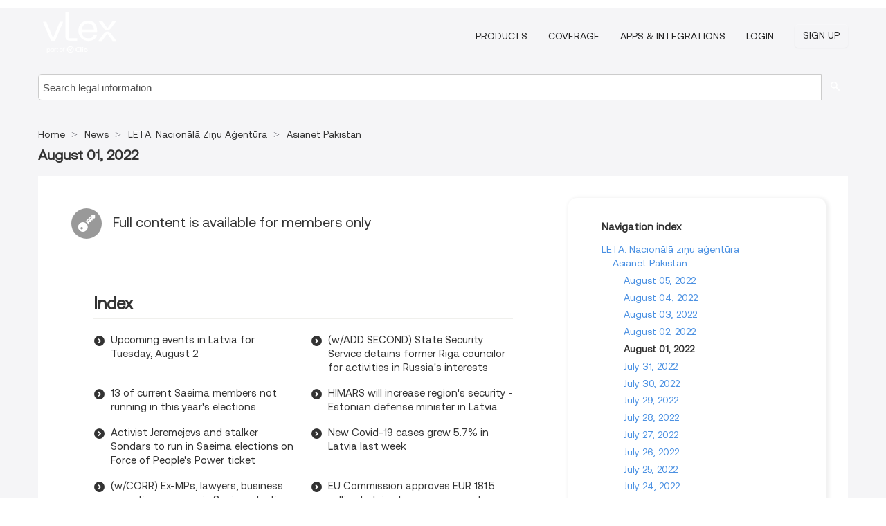

--- FILE ---
content_type: text/html; charset=utf-8
request_url: https://lv.vlex.com/source/leta-nacionala-zinu-agentura-11749/issue/2022/08/01
body_size: 7278
content:
<!DOCTYPE html>
<html lang="en">
    <head>
        
        <link rel="preload" href="/stylesheets/font/vLex.woff" as="font" type="font/woff" crossorigin>
        
        <!-- Google Tag Manager -->
        <script>(function(w,d,s,l,i){w[l]=w[l]||[];w[l].push({'gtm.start':
        new Date().getTime(),event:'gtm.js'});var f=d.getElementsByTagName(s)[0],
        j=d.createElement(s),dl=l!='dataLayer'?'&l='+l:'';j.defer=true;j.src=
        'https://www.googletagmanager.com/gtm.js?id='+i+dl;f.parentNode.insertBefore(j,f);
        })(window,document,'script','dataLayer','GTM-PJMJX5');</script>
        <!-- End Google Tag Manager -->
        
        <link rel="icon" media="(prefers-color-scheme: light)" href="/facade-img/favicon-light.svg?t=1763021373405" />
        <link rel="icon" media="(prefers-color-scheme: dark)" href="/facade-img/favicon-dark.svg?t=1763021373405" />
        <!--[if lte IE 9]>
                <script src="/js/polyfill.js?t=1763021373405"></script>
        <![endif]-->
        <script>
            // Object.assign polyfill for IE11
            if (typeof Object.assign != 'function') {
                // Must be writable: true, enumerable: false, configurable: true
                Object.defineProperty(Object, "assign", {
                    value: function assign(target, varArgs) { // .length of function is 2
                        'use strict';
                        if (target == null) { // TypeError if undefined or null
                            throw new TypeError('Cannot convert undefined or null to object');
                        }

                        var to = Object(target);
                
                        for (var index = 1; index < arguments.length; index++) {
                            var nextSource = arguments[index];
                    
                            if (nextSource != null) { // Skip over if undefined or null
                                for (var nextKey in nextSource) {
                                    // Avoid bugs when hasOwnProperty is shadowed
                                    if (Object.prototype.hasOwnProperty.call(nextSource, nextKey)) {
                                        to[nextKey] = nextSource[nextKey];
                                    }
                                }
                            }
                        }
                        return to;
                    },
                    writable: true,
                    configurable: true
                });
            }
        </script>

        <meta http-equiv="Content-Type" content="text/html; charset=UTF-8">
        <meta charset="utf-8">


        
        <meta property="og:site_name" content="vLex"/>
                <meta property="og:url" content="https://lv.vlex.com/source/leta-nacionala-zinu-agentura-11749/issue/2022/08/01"/>
        
        <meta property="og:type" content="article"/>
        
            <meta property="og:title" content="August 01, 2022 - Asianet Pakistan - LETA. Nacionālā ziņu aģentūra - News"/>
        
            <meta property="og:image" content="http://lv.vlex.com/facade-img/meta-og.png" />
        
        
            <meta name="twitter:image" content="http://lv.vlex.com/facade-img/meta-og.png" />

        <meta content="Law" name="classification">



        <title>August 01, 2022 - Asianet Pakistan - LETA. Nacionālā ziņu aģentūra - News
        </title>

        <meta name="viewport" content="width=device-width, initial-scale=1.0">
            <meta name="description" content="August 01, 2022 - LETA. Nacionālā ziņu aģentūra">
            <meta content="en" http-equiv="content-language">


            <meta name="robots" content="noindex,follow" />
            <meta name="googlebot" content="noindex,follow" />
        <meta name="title" content="August 01, 2022 - Asianet Pakistan - LETA. Nacionālā ziņu aģentūra - News - vLex" />
                <link rel="canonical" href="https://lv.vlex.com/source/leta-nacionala-zinu-agentura-11749/issue/2022/08/01"/>

        

        <script async src="https://www.googletagmanager.com/gtag/js?id=GA_MEASUREMENT_ID"></script>
        <script>
            window.dataLayer = window.dataLayer || [];
            function gtag() { dataLayer.push(arguments); }
            gtag('js', new Date());
        
            // Provide the IDs of the GA4 properties you want to track.
                
        
        
        
            var sendNoBounceEvent = function(time) {
            setTimeout(function() {
                gtag('event', 'Over ' + time + ' seconds', {
                'event_category': 'NoBounce'
                });
            }, time * 1000);
            };
        
            sendNoBounceEvent(30);
            sendNoBounceEvent(60);
            sendNoBounceEvent(120);
            sendNoBounceEvent(180);
        
            function gaAll() {
                var args = arguments;
                gtag('get', 'conversion_linker', function(result) {
                    var trackers = result.creationData;
                    for (var i = 0; i < trackers.length; i++) {
                    var cloned_args = Array.prototype.slice.call(args, 0);
                    cloned_args[0] = trackers[i].name + "." + args[0];
                    gtag.apply(this, cloned_args);
                    }
                });
            }
        </script>
        	<link href="/stylesheets/facade-min.css?t=1763021373405" rel="stylesheet">
        

        <!--[if lt IE 9]>
            <script src="/js/html5.js?t=1763021373405"></script>
            <script src="/js/ie8.js?t=1763021373405"></script>
            <link href="/stylesheets/ie8css/css.css?t=1763021373405" rel="stylesheet">
            <link href="/stylesheets/ie8css/vlex.css?t=1763021373405" rel="stylesheet">
        <![endif]-->

        <!--[if lte IE 9]>
            <script src="/js/placeholder_ie.js?t=1763021373405"></script>
        <![endif]-->

        <!-- ClickTale Top part -->
        <script type="text/javascript">
            var WRInitTime=(new Date()).getTime();
        </script>
        <!-- ClickTale end of Top part -->
        <script type="application/ld+json">{"@context":"https://schema.org","@type":"BreadcrumbList","itemListElement":[{"@type":"ListItem","position":"1","name":"Home","item":"https://lv.vlex.com"},{"@type":"ListItem","position":2,"name":"News","item":"https://lv.vlex.com/libraries/497"},{"@type":"ListItem","position":3,"name":"LETA. Nacionālā Ziņu Aģentūra","item":"http://lv.vlex.com/source/leta-nacionala-zinu-agentura-11749"},{"@type":"ListItem","position":4,"name":"Asianet Pakistan","item":"http://ph.vlex.com/compilation/asianet-pakistan-333905"}]}</script>
    </head>

    <body class="page page-index   "  data-webapp-path='/#sources/11749/issues/2022-08-01'  data-country="LV" >

        <!-- Google Tag Manager (noscript) -->
        <noscript><iframe src="https://www.googletagmanager.com/ns.html?id=GTM-PJMJX5"
        height="0" width="0" style="display:none;visibility:hidden"></iframe></noscript>
        <!-- End Google Tag Manager (noscript) -->

        <div class="hide
            
            
            
            "
            id="page_attr" 
             data-webapp-path='/#sources/11749/issues/2022-08-01' 
             data-country="LV"
             content_type='1' 
            data-locale='en'>
        </div>


            <div id="navigation" class="wrapper ">
              <div class="navbar  navbar-static-top">
                <!--Header & Branding region-->
                <div class="header">
                  <div class="header-inner container">
                    <div class="row-fluid header-nav-container">
                      <div class="span3 to-home">
                        <a href="/">
                          <!--branding/logo-->
                          <span class="brand-logo" title="Home" style="display: flex; align-items: center; margin-bottom: 5px;">
                            <img src="/facade-img/vLex-logo.svg?t=1763021373405" title="vLex Latvia" alt="vLex Latvia" />
                            
                          </span>
                        </a>
                      </div>
                      <div class="span9 form-holder">
                        <div>
                          <div class="menu-toggle" onclick="$('.nav-menu').toggleClass('nav-menu--open', 500); $(this).toggleClass('open');">
                            <div class="hamburger"></div>
                          </div>
                          <ul class="nav-menu">
                           
            
                              <li><a href="//vlex.com/plans" rel="nofollow">Products</a></li>
                            
                              <li><a href="//lv.vlex.com" rel="nofollow">Coverage</a></li>
            
                           
                              <li><a href="//vlex.com/integrations" rel="nofollow">Apps &amp; Integrations</a></li>
                           
                            <li><a href="https://login.vlex.com?next_webapp_url=/#sources/11749/issues/2022-08-01" rel="nofollow">Login</a></li>
                          
                            <li>
                              <a href="/freetrial/signup/LV?webapp_path=/#sources/11749/issues/2022-08-01" class="btn signup" rel="nofollow">
                                Sign Up
                              </a>
                            </li>
                          </ul>
                          
            
                        </div>
                      </div>
                    </div>
                  </div>
                </div>
                <div class="head-container-searchbar">
                  <div class="form-inline search-form">
                    <form onsubmit="return validate_search(this);" method="get" action="/search" enctype="multipart/form-data" class="onsubmit-search">
                      <input class='placeholder search-input-subheader' type="text" name="q" id="searchinfo" placeholder="Search legal information" required />
                      <button type="submit" class="btn btn-header search-button-subheader"><i class="icon-Buscador"></i></button>
                    </form>
                  </div>
                </div>
              </div>
            </div>
		<vlex-design-system>
        <div id="content" class="seoArea">
    <div class="container extended block-net">
        <div class="container">

            
            <ul class="breadcrumb">
            	<li>
            		<a href="/">
            			<span>
            					Home
            			</span>
            		</a>
            	</li>
            
            		<li>
            			<a href="https://lv.vlex.com/libraries/497">
            				<span>News</span>
            			</a>
            		</li>
            		<li>
            			<a href="https://lv.vlex.com/source/leta-nacionala-zinu-agentura-11749">
            				<span>LETA. Nacionālā Ziņu Aģentūra</span>
            			</a>
            		</li>
            		<li>
            			<a href="https://ph.vlex.com/compilation/asianet-pakistan-333905">
            				<span>Asianet Pakistan</span>
            			</a>
            		</li>
            </ul>
            <h1 class="big"></i><strong>August 01, 2022</strong></h1>

            <div class="row">
                <div class="span8">
                    <div id="main-content" class="abovebox bg_white clearfix left-content-area">
                        <div class="clearfix call-to-action">
                            <p class="title-icon small pull-left exclusive-content"><i class="icon-Propietario"></i>Full content is available for members only</p>
                        </div>
                        <div class="sources">

                                <div class="sources">
                                    <div class="item clearfix">
                                        <p class="ta3">Index</p>
                                        <ul class="ul_flechas-t2 row-fluid">
                                                <li class="span6"><a href="https://lv.vlex.com/vid/upcoming-events-in-latvia-925592326" title="Upcoming events in Latvia for Tuesday, August 2">Upcoming events in Latvia for Tuesday, August 2</a></li>
                                                <li class="span6"><a href="https://lv.vlex.com/vid/w-add-second-state-925592359" title="(w/ADD SECOND)  State Security Service detains former Riga councilor for activities in Russia&#x27;s interests">(w/ADD SECOND)  State Security Service detains former Riga councilor for activities in Russia&#x27;s interests</a></li>
                                                <li class="span6"><a href="https://lv.vlex.com/vid/13-of-current-saeima-925592412" title="13 of current Saeima members not running in this year&#x27;s elections">13 of current Saeima members not running in this year&#x27;s elections</a></li>
                                                <li class="span6"><a href="https://lv.vlex.com/vid/himars-will-increase-region-925592448" title="HIMARS will increase region&#x27;s security - Estonian defense minister in Latvia">HIMARS will increase region&#x27;s security - Estonian defense minister in Latvia</a></li>
                                                <li class="span6"><a href="https://lv.vlex.com/vid/activist-jeremejevs-and-stalker-925592489" title="Activist Jeremejevs and stalker Sondars to run in Saeima elections on Force of People&#x27;s Power ticket">Activist Jeremejevs and stalker Sondars to run in Saeima elections on Force of People&#x27;s Power ticket</a></li>
                                                <li class="span6"><a href="https://lv.vlex.com/vid/new-covid-19-cases-925592529" title="New Covid-19 cases grew 5.7% in Latvia last week">New Covid-19 cases grew 5.7% in Latvia last week</a></li>
                                                <li class="span6"><a href="https://lv.vlex.com/vid/w-corr-ex-mps-925592566" title="(w/CORR) Ex-MPs, lawyers, business executives running in Saeima elections on Sovereign Power ticket">(w/CORR) Ex-MPs, lawyers, business executives running in Saeima elections on Sovereign Power ticket</a></li>
                                                <li class="span6"><a href="https://lv.vlex.com/vid/eu-commission-approves-eur-925592600" title="EU Commission approves EUR 181.5 million Latvian business support schemes in context of Russia&#x27;s invasion of Ukraine">EU Commission approves EUR 181.5 million Latvian business support schemes in context of Russia&#x27;s invasion of Ukraine</a></li>
                                                <li class="span6"><a href="https://lv.vlex.com/vid/ex-mps-lawyers-business-925592648" title="Ex-MPs, lawyers, business executives running in Saeima elections on Sovereign Power ticket">Ex-MPs, lawyers, business executives running in Saeima elections on Sovereign Power ticket</a></li>
                                                <li class="span6"><a href="https://lv.vlex.com/vid/latvia-received-no-gas-925592688" title="Latvia has received no gas from Russia following Gazprom&#x27;s announcement">Latvia has received no gas from Russia following Gazprom&#x27;s announcement</a></li>
                                                <li class="span6"><a href="https://lv.vlex.com/vid/siauliu-bankas-leads-trade-925592728" title="Siauliu Bankas leads trade on Baltic stock exchanges Monday">Siauliu Bankas leads trade on Baltic stock exchanges Monday</a></li>
                                                <li class="span6"><a href="https://lv.vlex.com/vid/baltic-stocks-gains-reported-925592782" title="Baltic stocks: Gains reported in Vilnius on Monday">Baltic stocks: Gains reported in Vilnius on Monday</a></li>
                                                <li class="span6"><a href="https://lv.vlex.com/vid/w-add-state-security-925592827" title="(w/ADD) State Security Service detains for Riga councilor for activities in Russia&#x27;s interests">(w/ADD) State Security Service detains for Riga councilor for activities in Russia&#x27;s interests</a></li>
                                                <li class="span6"><a href="https://lv.vlex.com/vid/saeima-foreign-affairs-committee-925592872" title="Saeima Foreign Affairs Committee to review statement labeling Russia terrorist state">Saeima Foreign Affairs Committee to review statement labeling Russia terrorist state</a></li>
                                                <li class="span6"><a href="https://lv.vlex.com/vid/w-add-latvian-media-925592963" title="(w/ADD) Latvian media regulator has issued license to one Russian broadcaster - TV Rain">(w/ADD) Latvian media regulator has issued license to one Russian broadcaster - TV Rain</a></li>
                                                <li class="span6"><a href="https://lv.vlex.com/vid/latvian-troops-participating-in-925593012" title="Latvian troops participating in KFOR mission unaffected by protests at Kosovo-Serbia border">Latvian troops participating in KFOR mission unaffected by protests at Kosovo-Serbia border</a></li>
                                                <li class="span6"><a href="https://lv.vlex.com/vid/highest-cumulative-number-of-925593054" title="Highest cumulative number of Covid-19 cases since April registered last weekend">Highest cumulative number of Covid-19 cases since April registered last weekend</a></li>
                                                <li class="span6"><a href="https://lv.vlex.com/vid/latvian-media-regulator-issued-925593091" title="Latvian media regulator has issued license to one Russian broadcaster - TV Rain">Latvian media regulator has issued license to one Russian broadcaster - TV Rain</a></li>
                                                <li class="span6"><a href="https://lv.vlex.com/vid/state-security-service-detains-925593127" title="State Security Service detains person for activities in Russia&#x27;s interests">State Security Service detains person for activities in Russia&#x27;s interests</a></li>
                                                <li class="span6"><a href="https://lv.vlex.com/vid/warm-weather-forecast-for-925593170" title="Warm weather forecast for Tuesday">Warm weather forecast for Tuesday</a></li>
                                                <li class="span6"><a href="https://lv.vlex.com/vid/turnover-of-kool-latvija-925593206" title="Turnover of Kool Latvija fuel retailer grows 24.1% in 2021">Turnover of Kool Latvija fuel retailer grows 24.1% in 2021</a></li>
                                                <li class="span6"><a href="https://lv.vlex.com/vid/latvian-unemployment-rate-was-925593248" title="Latvian unemployment rate was above EU average in June - Eurostat">Latvian unemployment rate was above EU average in June - Eurostat</a></li>
                                                <li class="span6"><a href="https://lv.vlex.com/vid/number-of-covid-19-925593277" title="Number of Covid-19 patients in Latvia&#x27;s hospitals rises to 180">Number of Covid-19 patients in Latvia&#x27;s hospitals rises to 180</a></li>
                                                <li class="span6"><a href="https://lv.vlex.com/vid/baltic-clothing-retailer-apranga-925593325" title="Baltic clothing retailer Apranga&#x27;s January-July sales up 47.4% to EUR 152.8 million">Baltic clothing retailer Apranga&#x27;s January-July sales up 47.4% to EUR 152.8 million</a></li>
                                                <li class="span6"><a href="https://lv.vlex.com/vid/teacher-kramins-beauty-pageant-925593366" title="Teacher Kramins, beauty pageant organizer Lindenblate, antivaxxer Smans to be People&#x27;s Servants for Latvia party&#x27;s top candidates in elections">Teacher Kramins, beauty pageant organizer Lindenblate, antivaxxer Smans to be People&#x27;s Servants for Latvia party&#x27;s top candidates in elections</a></li>
                                                <li class="span6"><a href="https://lv.vlex.com/vid/citadele-lends-up-to-925593401" title="Citadele lends up to EUR 9 million to cargoGO for fleet upgrade and expansion">Citadele lends up to EUR 9 million to cargoGO for fleet upgrade and expansion</a></li>
                                                <li class="span6"><a href="https://lv.vlex.com/vid/litgrid-holds-synchronous-connection-925593447" title="Litgrid holds synchronous connection exercise for Baltic power system operators">Litgrid holds synchronous connection exercise for Baltic power system operators</a></li>
                                                <li class="span6"><a href="https://lv.vlex.com/vid/merks-goes-to-court-925593481" title="Merks goes to court regarding Salaspils contract dispute">Merks goes to court regarding Salaspils contract dispute</a></li>
                                                <li class="span6"><a href="https://lv.vlex.com/vid/in-couple-of-years-925593553" title="In couple of years, Latvia will generate enough electricity to cover its entire consumption - Sadales Tikls">In couple of years, Latvia will generate enough electricity to cover its entire consumption - Sadales Tikls</a></li>
                                                <li class="span6"><a href="https://lv.vlex.com/vid/nato-jets-scrambled-3-925593589" title="NATO jets scrambled 3 times last week to intercept Russian planes">NATO jets scrambled 3 times last week to intercept Russian planes</a></li>
                                                <li class="span6"><a href="https://lv.vlex.com/vid/55mm-of-rain-falls-925593639" title="55mm of rain falls in Skriveri overnight">55mm of rain falls in Skriveri overnight</a></li>
                                                <li class="span6"><a href="https://lv.vlex.com/vid/upcoming-events-in-latvia-925593678" title="Upcoming events in Latvia for Monday, August 1">Upcoming events in Latvia for Monday, August 1</a></li>
                                        </ul>
                                    </div>
                                </div>

                        </div>
                    </div>
                </div>

                
                <div class="span4 sidebar hidden-phone">
                           
                    <div class="topic-path">
                        <div class="bg_white abovebox directory">
                            <div class="topic-path-heading">Navigation index</div>
                            <ul class="ancestors unstyled">
                                <li>
                                    <span class="ancestor">
                                        <a href="https://lv.vlex.com/source/leta-nacionala-zinu-agentura-11749"
                                            title="LETA. Nacionālā ziņu aģentūra">LETA. Nacionālā ziņu aģentūra</a>
                                    </span>
                                </li>
                            <ul class="ancestors unstyled">
                                <li>
                                    <span class="ancestor">
                                        <a href="https://ph.vlex.com/compilation/asianet-pakistan-333905"
                                            title="Asianet Pakistan">Asianet Pakistan</a>
                                    </span>
                                </li>
                                <ul class="ancestors unstyled">
                                    <li>
                                        <span class="title">
                                            <span>
                                                <a href="https://lv.vlex.com/source/leta-nacionala-zinu-agentura-11749/issue/2022/08/05" title="August 05, 2022">August 05, 2022</a>
                                            </span>
                                        </span>
                                    </li>
                                    <li>
                                        <span class="title">
                                            <span>
                                                <a href="https://lv.vlex.com/source/leta-nacionala-zinu-agentura-11749/issue/2022/08/04" title="August 04, 2022">August 04, 2022</a>
                                            </span>
                                        </span>
                                    </li>
                                    <li>
                                        <span class="title">
                                            <span>
                                                <a href="https://lv.vlex.com/source/leta-nacionala-zinu-agentura-11749/issue/2022/08/03" title="August 03, 2022">August 03, 2022</a>
                                            </span>
                                        </span>
                                    </li>
                                    <li>
                                        <span class="title">
                                            <span>
                                                <a href="https://lv.vlex.com/source/leta-nacionala-zinu-agentura-11749/issue/2022/08/02" title="August 02, 2022">August 02, 2022</a>
                                            </span>
                                        </span>
                                    </li>
                                    <li>
                                        <span class="title">
                                            <span>August 01, 2022</span>
                                        </span>
                                    </li>
                                    <li>
                                        <span class="title">
                                            <span>
                                                <a href="https://lv.vlex.com/source/leta-nacionala-zinu-agentura-11749/issue/2022/07/31" title="July 31, 2022">July 31, 2022</a>
                                            </span>
                                        </span>
                                    </li>
                                    <li>
                                        <span class="title">
                                            <span>
                                                <a href="https://lv.vlex.com/source/leta-nacionala-zinu-agentura-11749/issue/2022/07/30" title="July 30, 2022">July 30, 2022</a>
                                            </span>
                                        </span>
                                    </li>
                                    <li>
                                        <span class="title">
                                            <span>
                                                <a href="https://lv.vlex.com/source/leta-nacionala-zinu-agentura-11749/issue/2022/07/29" title="July 29, 2022">July 29, 2022</a>
                                            </span>
                                        </span>
                                    </li>
                                    <li>
                                        <span class="title">
                                            <span>
                                                <a href="https://lv.vlex.com/source/leta-nacionala-zinu-agentura-11749/issue/2022/07/28" title="July 28, 2022">July 28, 2022</a>
                                            </span>
                                        </span>
                                    </li>
                                    <li>
                                        <span class="title">
                                            <span>
                                                <a href="https://lv.vlex.com/source/leta-nacionala-zinu-agentura-11749/issue/2022/07/27" title="July 27, 2022">July 27, 2022</a>
                                            </span>
                                        </span>
                                    </li>
                                    <li>
                                        <span class="title">
                                            <span>
                                                <a href="https://lv.vlex.com/source/leta-nacionala-zinu-agentura-11749/issue/2022/07/26" title="July 26, 2022">July 26, 2022</a>
                                            </span>
                                        </span>
                                    </li>
                                    <li>
                                        <span class="title">
                                            <span>
                                                <a href="https://lv.vlex.com/source/leta-nacionala-zinu-agentura-11749/issue/2022/07/25" title="July 25, 2022">July 25, 2022</a>
                                            </span>
                                        </span>
                                    </li>
                                    <li>
                                        <span class="title">
                                            <span>
                                                <a href="https://lv.vlex.com/source/leta-nacionala-zinu-agentura-11749/issue/2022/07/24" title="July 24, 2022">July 24, 2022</a>
                                            </span>
                                        </span>
                                    </li>
                                    <li>
                                        <span class="title">
                                            <span>
                                                <a href="https://lv.vlex.com/source/leta-nacionala-zinu-agentura-11749/issue/2022/07/23" title="July 23, 2022">July 23, 2022</a>
                                            </span>
                                        </span>
                                    </li>
                                    <li>
                                        <span class="title">
                                            <span>
                                                <a href="https://lv.vlex.com/source/leta-nacionala-zinu-agentura-11749/issue/2022/07/22" title="July 22, 2022">July 22, 2022</a>
                                            </span>
                                        </span>
                                    </li>
                                    <li>
                                        <span class="title">
                                            <span>
                                                <a href="https://lv.vlex.com/source/leta-nacionala-zinu-agentura-11749/issue/2022/07/21" title="July 21, 2022">July 21, 2022</a>
                                            </span>
                                        </span>
                                    </li>
                                    <li>
                                        <span class="title">
                                            <span>
                                                <a href="https://lv.vlex.com/source/leta-nacionala-zinu-agentura-11749/issue/2022/07/20" title="July 20, 2022">July 20, 2022</a>
                                            </span>
                                        </span>
                                    </li>
                                    <li>
                                        <span class="title">
                                            <span>
                                                <a href="https://lv.vlex.com/source/leta-nacionala-zinu-agentura-11749/issue/2022/07/19" title="July 19, 2022">July 19, 2022</a>
                                            </span>
                                        </span>
                                    </li>
                                    <li>
                                        <span class="title">
                                            <span>
                                                <a href="https://lv.vlex.com/source/leta-nacionala-zinu-agentura-11749/issue/2022/07/18" title="July 18, 2022">July 18, 2022</a>
                                            </span>
                                        </span>
                                    </li>
                                    <li>
                                        <span class="title">
                                            <span>
                                                <a href="https://lv.vlex.com/source/leta-nacionala-zinu-agentura-11749/issue/2022/07/17" title="July 17, 2022">July 17, 2022</a>
                                            </span>
                                        </span>
                                    </li>
                                </ul>
                            </ul>
                            </ul>
                        </div>
                    </div>
                
                
                
                
                
                
                
                
                        
                
                    <div class="banners text-center">
                    </div>
                </div>                <div class="bottom_ad">
                </div>
            </div>
        </div>
    </div>
</div>

		</vlex-design-system>
        
        <script type="text/javascript">
            
            function isFlashEnabled() {
                var hasFlash = false;
                try {
                    var fo = new ActiveXObject('ShockwaveFlash.ShockwaveFlash');
                    if(fo) hasFlash = true;
                }
                catch(e) {
                    if(navigator.mimeTypes ["application/x-shockwave-flash"] != undefined) hasFlash = true;
                    }
                return hasFlash;
            }


        </script>

        <script>
            // ConsoleDummy polyfill - so console stataments do not crash IE
            // https://github.com/andyet/ConsoleDummy.js/blob/master/ConsoleDummy.js
            (function(e){function t(){}for(var n="assert,count,debug,dir,dirxml,error,exception,group,groupCollapsed,groupEnd,info,log,markTimeline,profile,profileEnd,time,timeEnd,trace,warn".split(","),r;r=n.pop();){e[r]=e[r]||t}})(window.console=window.console||{})
        </script>

        <script src="https://code.jquery.com/jquery-3.5.1.min.js" integrity="sha384-ZvpUoO/+PpLXR1lu4jmpXWu80pZlYUAfxl5NsBMWOEPSjUn/6Z/hRTt8+pR6L4N2" crossorigin="anonymous"></script>
        
        	<link rel="preload" href="/js/facade-min.js?t=1763021373405" as="script">
        	<!-- fallback for IE (does not support preload) -->
        	<script src="/js/facade-min.js?t=1763021373405"></script>

        <script>
            //Reduce font for too long titles
            if ($("h1").text().length > 150) {
                $("h1").css({"font-size": "19px", 'line-height': '1.3em'})
            }

        </script>

            <footer id="footer" class="container extended">
              <div class="container">
                <div class="row-fluid topfooter">
                  <div class="span2">
                      <img src="/facade-img/vLex-logo.svg?t=1763021373405" title="vLex" alt="vLex" />
                  </div>
                  <div class="span5">
                      <div class="block">
                      </div>
                  </div>
                  <div class="span5">
                    <div class="block row-fluid">
                      <div class="span7 tel">
                            <p><i class="icon-Movil"></i>1-929-605-4013</p>
                      </div>
                          <div class="social-media pull-right hidden-phone">
                              <a aria-label="twitter" href="https://twitter.com/vlex" target="_blank"><i class="icon-twitter"></i></a>
            
                              <a aria-label="facebook" href="https://www.facebook.com/vlexusa" target="_blank"><i class="icon-facebook"></i></a>
            
                              <a aria-label="linkedin" href="https://www.linkedin.com/company/vlex" target="_blank"><i class="icon-linkedin"></i></a>
            
            
                          </div>
                    </div>
                  </div>
                </div>
                  <div class="footer-menu clearfix row-fluid hidden-phone">
                      <ul class="span3">
                            <li><a href="https://lv.vlex.com/libraries/246" aria-label="Case Law" title="Case Law">Case Law</a></li>
                      </ul>
                      <ul class="span3">
                            <li><a href="https://lv.vlex.com/all_sources" aria-label="All sources" title="All sources">All sources</a></li>
                      </ul>
                      <ul class="span3">
                      </ul>
                      <ul class="span3">
                      </ul>
                  </div>
            
                <div class="subfooter">
                    <ul class="inline">
                        <li><a rel="nofollow" href="https://vlex.com/terms-of-service/" title="Terms of use">Terms of use</a></li>
                    </ul>
                    <p  class="inline pull-right">©2025 vLex.com All rights reserved</p>
                </div>
              </div>
            </footer>
            


        <!--Scripts -->

        <!--[if lte IE 9]>
            <script>placeholder_ie($("input.placeholder"));</script>
        <![endif]-->

        

        <!--[if lt IE 9]>
        <script src="/stylesheets/ie8css/script.js?t=1763021373405"></script>
        <![endif]-->


        <script>    
            if ($("#pdf-container").length > 0) {
            if ($(".content-content").length > 0 && $("#pdf-container").width() > $(".content-content").width()) {
                var scale = $(".content-content").width() / $("#pdf-container").width()
                $("#pdf-container").css({transform: "scale(" + scale + ")", transformOrigin: "0 0"})

                // adjusting the height after scaling it
                $("#pdf-container").parent()
                    .css("height", $("#pdf-container")[0].getBoundingClientRect().height)
                    .css("margin-bottom", "2rem");
            }
            $(".inset-ad").remove();
            }
        </script>  

    </body>
</html>
